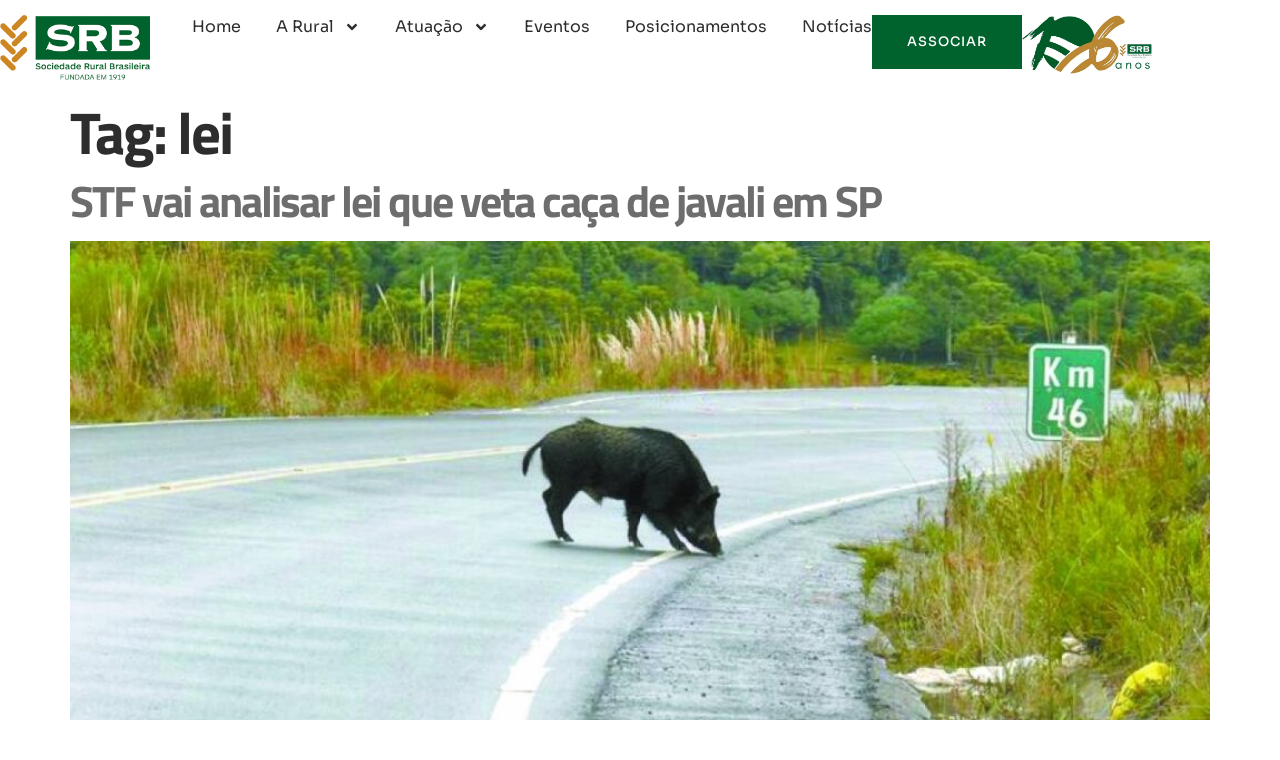

--- FILE ---
content_type: text/html; charset=UTF-8
request_url: https://www.srb.org.br/tag/lei/
body_size: 12663
content:
<!doctype html>
<html lang="pt-BR">
<head>
	<meta charset="UTF-8">
	<meta name="viewport" content="width=device-width, initial-scale=1">
	<link rel="profile" href="https://gmpg.org/xfn/11">
	<title>lei &#8211; Sociedade Rural Brasileira &#8211; SRB</title>
<meta name='robots' content='max-image-preview:large' />
<link rel="alternate" type="application/rss+xml" title="Feed para Sociedade Rural Brasileira - SRB &raquo;" href="https://www.srb.org.br/feed/" />
<link rel="alternate" type="application/rss+xml" title="Feed de comentários para Sociedade Rural Brasileira - SRB &raquo;" href="https://www.srb.org.br/comments/feed/" />
<link rel="alternate" type="application/rss+xml" title="Feed de tag para Sociedade Rural Brasileira - SRB &raquo; lei" href="https://www.srb.org.br/tag/lei/feed/" />
<style id='wp-img-auto-sizes-contain-inline-css'>
img:is([sizes=auto i],[sizes^="auto," i]){contain-intrinsic-size:3000px 1500px}
/*# sourceURL=wp-img-auto-sizes-contain-inline-css */
</style>
<link rel='stylesheet' id='sbi_styles-css' href='https://www.srb.org.br/wp-content/plugins/instagram-feed/css/sbi-styles.min.css?ver=6.8.0' media='all' />
<style id='wp-emoji-styles-inline-css'>

	img.wp-smiley, img.emoji {
		display: inline !important;
		border: none !important;
		box-shadow: none !important;
		height: 1em !important;
		width: 1em !important;
		margin: 0 0.07em !important;
		vertical-align: -0.1em !important;
		background: none !important;
		padding: 0 !important;
	}
/*# sourceURL=wp-emoji-styles-inline-css */
</style>
<link rel='stylesheet' id='wp-block-library-css' href='https://www.srb.org.br/wp-includes/css/dist/block-library/style.min.css?ver=6.9' media='all' />
<style id='global-styles-inline-css'>
:root{--wp--preset--aspect-ratio--square: 1;--wp--preset--aspect-ratio--4-3: 4/3;--wp--preset--aspect-ratio--3-4: 3/4;--wp--preset--aspect-ratio--3-2: 3/2;--wp--preset--aspect-ratio--2-3: 2/3;--wp--preset--aspect-ratio--16-9: 16/9;--wp--preset--aspect-ratio--9-16: 9/16;--wp--preset--color--black: #000000;--wp--preset--color--cyan-bluish-gray: #abb8c3;--wp--preset--color--white: #ffffff;--wp--preset--color--pale-pink: #f78da7;--wp--preset--color--vivid-red: #cf2e2e;--wp--preset--color--luminous-vivid-orange: #ff6900;--wp--preset--color--luminous-vivid-amber: #fcb900;--wp--preset--color--light-green-cyan: #7bdcb5;--wp--preset--color--vivid-green-cyan: #00d084;--wp--preset--color--pale-cyan-blue: #8ed1fc;--wp--preset--color--vivid-cyan-blue: #0693e3;--wp--preset--color--vivid-purple: #9b51e0;--wp--preset--gradient--vivid-cyan-blue-to-vivid-purple: linear-gradient(135deg,rgb(6,147,227) 0%,rgb(155,81,224) 100%);--wp--preset--gradient--light-green-cyan-to-vivid-green-cyan: linear-gradient(135deg,rgb(122,220,180) 0%,rgb(0,208,130) 100%);--wp--preset--gradient--luminous-vivid-amber-to-luminous-vivid-orange: linear-gradient(135deg,rgb(252,185,0) 0%,rgb(255,105,0) 100%);--wp--preset--gradient--luminous-vivid-orange-to-vivid-red: linear-gradient(135deg,rgb(255,105,0) 0%,rgb(207,46,46) 100%);--wp--preset--gradient--very-light-gray-to-cyan-bluish-gray: linear-gradient(135deg,rgb(238,238,238) 0%,rgb(169,184,195) 100%);--wp--preset--gradient--cool-to-warm-spectrum: linear-gradient(135deg,rgb(74,234,220) 0%,rgb(151,120,209) 20%,rgb(207,42,186) 40%,rgb(238,44,130) 60%,rgb(251,105,98) 80%,rgb(254,248,76) 100%);--wp--preset--gradient--blush-light-purple: linear-gradient(135deg,rgb(255,206,236) 0%,rgb(152,150,240) 100%);--wp--preset--gradient--blush-bordeaux: linear-gradient(135deg,rgb(254,205,165) 0%,rgb(254,45,45) 50%,rgb(107,0,62) 100%);--wp--preset--gradient--luminous-dusk: linear-gradient(135deg,rgb(255,203,112) 0%,rgb(199,81,192) 50%,rgb(65,88,208) 100%);--wp--preset--gradient--pale-ocean: linear-gradient(135deg,rgb(255,245,203) 0%,rgb(182,227,212) 50%,rgb(51,167,181) 100%);--wp--preset--gradient--electric-grass: linear-gradient(135deg,rgb(202,248,128) 0%,rgb(113,206,126) 100%);--wp--preset--gradient--midnight: linear-gradient(135deg,rgb(2,3,129) 0%,rgb(40,116,252) 100%);--wp--preset--font-size--small: 13px;--wp--preset--font-size--medium: 20px;--wp--preset--font-size--large: 36px;--wp--preset--font-size--x-large: 42px;--wp--preset--spacing--20: 0.44rem;--wp--preset--spacing--30: 0.67rem;--wp--preset--spacing--40: 1rem;--wp--preset--spacing--50: 1.5rem;--wp--preset--spacing--60: 2.25rem;--wp--preset--spacing--70: 3.38rem;--wp--preset--spacing--80: 5.06rem;--wp--preset--shadow--natural: 6px 6px 9px rgba(0, 0, 0, 0.2);--wp--preset--shadow--deep: 12px 12px 50px rgba(0, 0, 0, 0.4);--wp--preset--shadow--sharp: 6px 6px 0px rgba(0, 0, 0, 0.2);--wp--preset--shadow--outlined: 6px 6px 0px -3px rgb(255, 255, 255), 6px 6px rgb(0, 0, 0);--wp--preset--shadow--crisp: 6px 6px 0px rgb(0, 0, 0);}:root { --wp--style--global--content-size: 800px;--wp--style--global--wide-size: 1200px; }:where(body) { margin: 0; }.wp-site-blocks > .alignleft { float: left; margin-right: 2em; }.wp-site-blocks > .alignright { float: right; margin-left: 2em; }.wp-site-blocks > .aligncenter { justify-content: center; margin-left: auto; margin-right: auto; }:where(.wp-site-blocks) > * { margin-block-start: 24px; margin-block-end: 0; }:where(.wp-site-blocks) > :first-child { margin-block-start: 0; }:where(.wp-site-blocks) > :last-child { margin-block-end: 0; }:root { --wp--style--block-gap: 24px; }:root :where(.is-layout-flow) > :first-child{margin-block-start: 0;}:root :where(.is-layout-flow) > :last-child{margin-block-end: 0;}:root :where(.is-layout-flow) > *{margin-block-start: 24px;margin-block-end: 0;}:root :where(.is-layout-constrained) > :first-child{margin-block-start: 0;}:root :where(.is-layout-constrained) > :last-child{margin-block-end: 0;}:root :where(.is-layout-constrained) > *{margin-block-start: 24px;margin-block-end: 0;}:root :where(.is-layout-flex){gap: 24px;}:root :where(.is-layout-grid){gap: 24px;}.is-layout-flow > .alignleft{float: left;margin-inline-start: 0;margin-inline-end: 2em;}.is-layout-flow > .alignright{float: right;margin-inline-start: 2em;margin-inline-end: 0;}.is-layout-flow > .aligncenter{margin-left: auto !important;margin-right: auto !important;}.is-layout-constrained > .alignleft{float: left;margin-inline-start: 0;margin-inline-end: 2em;}.is-layout-constrained > .alignright{float: right;margin-inline-start: 2em;margin-inline-end: 0;}.is-layout-constrained > .aligncenter{margin-left: auto !important;margin-right: auto !important;}.is-layout-constrained > :where(:not(.alignleft):not(.alignright):not(.alignfull)){max-width: var(--wp--style--global--content-size);margin-left: auto !important;margin-right: auto !important;}.is-layout-constrained > .alignwide{max-width: var(--wp--style--global--wide-size);}body .is-layout-flex{display: flex;}.is-layout-flex{flex-wrap: wrap;align-items: center;}.is-layout-flex > :is(*, div){margin: 0;}body .is-layout-grid{display: grid;}.is-layout-grid > :is(*, div){margin: 0;}body{padding-top: 0px;padding-right: 0px;padding-bottom: 0px;padding-left: 0px;}a:where(:not(.wp-element-button)){text-decoration: underline;}:root :where(.wp-element-button, .wp-block-button__link){background-color: #32373c;border-width: 0;color: #fff;font-family: inherit;font-size: inherit;font-style: inherit;font-weight: inherit;letter-spacing: inherit;line-height: inherit;padding-top: calc(0.667em + 2px);padding-right: calc(1.333em + 2px);padding-bottom: calc(0.667em + 2px);padding-left: calc(1.333em + 2px);text-decoration: none;text-transform: inherit;}.has-black-color{color: var(--wp--preset--color--black) !important;}.has-cyan-bluish-gray-color{color: var(--wp--preset--color--cyan-bluish-gray) !important;}.has-white-color{color: var(--wp--preset--color--white) !important;}.has-pale-pink-color{color: var(--wp--preset--color--pale-pink) !important;}.has-vivid-red-color{color: var(--wp--preset--color--vivid-red) !important;}.has-luminous-vivid-orange-color{color: var(--wp--preset--color--luminous-vivid-orange) !important;}.has-luminous-vivid-amber-color{color: var(--wp--preset--color--luminous-vivid-amber) !important;}.has-light-green-cyan-color{color: var(--wp--preset--color--light-green-cyan) !important;}.has-vivid-green-cyan-color{color: var(--wp--preset--color--vivid-green-cyan) !important;}.has-pale-cyan-blue-color{color: var(--wp--preset--color--pale-cyan-blue) !important;}.has-vivid-cyan-blue-color{color: var(--wp--preset--color--vivid-cyan-blue) !important;}.has-vivid-purple-color{color: var(--wp--preset--color--vivid-purple) !important;}.has-black-background-color{background-color: var(--wp--preset--color--black) !important;}.has-cyan-bluish-gray-background-color{background-color: var(--wp--preset--color--cyan-bluish-gray) !important;}.has-white-background-color{background-color: var(--wp--preset--color--white) !important;}.has-pale-pink-background-color{background-color: var(--wp--preset--color--pale-pink) !important;}.has-vivid-red-background-color{background-color: var(--wp--preset--color--vivid-red) !important;}.has-luminous-vivid-orange-background-color{background-color: var(--wp--preset--color--luminous-vivid-orange) !important;}.has-luminous-vivid-amber-background-color{background-color: var(--wp--preset--color--luminous-vivid-amber) !important;}.has-light-green-cyan-background-color{background-color: var(--wp--preset--color--light-green-cyan) !important;}.has-vivid-green-cyan-background-color{background-color: var(--wp--preset--color--vivid-green-cyan) !important;}.has-pale-cyan-blue-background-color{background-color: var(--wp--preset--color--pale-cyan-blue) !important;}.has-vivid-cyan-blue-background-color{background-color: var(--wp--preset--color--vivid-cyan-blue) !important;}.has-vivid-purple-background-color{background-color: var(--wp--preset--color--vivid-purple) !important;}.has-black-border-color{border-color: var(--wp--preset--color--black) !important;}.has-cyan-bluish-gray-border-color{border-color: var(--wp--preset--color--cyan-bluish-gray) !important;}.has-white-border-color{border-color: var(--wp--preset--color--white) !important;}.has-pale-pink-border-color{border-color: var(--wp--preset--color--pale-pink) !important;}.has-vivid-red-border-color{border-color: var(--wp--preset--color--vivid-red) !important;}.has-luminous-vivid-orange-border-color{border-color: var(--wp--preset--color--luminous-vivid-orange) !important;}.has-luminous-vivid-amber-border-color{border-color: var(--wp--preset--color--luminous-vivid-amber) !important;}.has-light-green-cyan-border-color{border-color: var(--wp--preset--color--light-green-cyan) !important;}.has-vivid-green-cyan-border-color{border-color: var(--wp--preset--color--vivid-green-cyan) !important;}.has-pale-cyan-blue-border-color{border-color: var(--wp--preset--color--pale-cyan-blue) !important;}.has-vivid-cyan-blue-border-color{border-color: var(--wp--preset--color--vivid-cyan-blue) !important;}.has-vivid-purple-border-color{border-color: var(--wp--preset--color--vivid-purple) !important;}.has-vivid-cyan-blue-to-vivid-purple-gradient-background{background: var(--wp--preset--gradient--vivid-cyan-blue-to-vivid-purple) !important;}.has-light-green-cyan-to-vivid-green-cyan-gradient-background{background: var(--wp--preset--gradient--light-green-cyan-to-vivid-green-cyan) !important;}.has-luminous-vivid-amber-to-luminous-vivid-orange-gradient-background{background: var(--wp--preset--gradient--luminous-vivid-amber-to-luminous-vivid-orange) !important;}.has-luminous-vivid-orange-to-vivid-red-gradient-background{background: var(--wp--preset--gradient--luminous-vivid-orange-to-vivid-red) !important;}.has-very-light-gray-to-cyan-bluish-gray-gradient-background{background: var(--wp--preset--gradient--very-light-gray-to-cyan-bluish-gray) !important;}.has-cool-to-warm-spectrum-gradient-background{background: var(--wp--preset--gradient--cool-to-warm-spectrum) !important;}.has-blush-light-purple-gradient-background{background: var(--wp--preset--gradient--blush-light-purple) !important;}.has-blush-bordeaux-gradient-background{background: var(--wp--preset--gradient--blush-bordeaux) !important;}.has-luminous-dusk-gradient-background{background: var(--wp--preset--gradient--luminous-dusk) !important;}.has-pale-ocean-gradient-background{background: var(--wp--preset--gradient--pale-ocean) !important;}.has-electric-grass-gradient-background{background: var(--wp--preset--gradient--electric-grass) !important;}.has-midnight-gradient-background{background: var(--wp--preset--gradient--midnight) !important;}.has-small-font-size{font-size: var(--wp--preset--font-size--small) !important;}.has-medium-font-size{font-size: var(--wp--preset--font-size--medium) !important;}.has-large-font-size{font-size: var(--wp--preset--font-size--large) !important;}.has-x-large-font-size{font-size: var(--wp--preset--font-size--x-large) !important;}
/*# sourceURL=global-styles-inline-css */
</style>

<link rel='stylesheet' id='hello-elementor-css' href='https://www.srb.org.br/wp-content/themes/hello-elementor/style.min.css?ver=3.3.0' media='all' />
<link rel='stylesheet' id='hello-elementor-theme-style-css' href='https://www.srb.org.br/wp-content/themes/hello-elementor/theme.min.css?ver=3.3.0' media='all' />
<link rel='stylesheet' id='hello-elementor-header-footer-css' href='https://www.srb.org.br/wp-content/themes/hello-elementor/header-footer.min.css?ver=3.3.0' media='all' />
<link rel='stylesheet' id='elementor-frontend-css' href='https://www.srb.org.br/wp-content/plugins/elementor/assets/css/frontend.min.css?ver=3.28.3' media='all' />
<link rel='stylesheet' id='elementor-post-19-css' href='https://www.srb.org.br/wp-content/uploads/elementor/css/post-19.css?ver=1764767866' media='all' />
<link rel='stylesheet' id='widget-image-css' href='https://www.srb.org.br/wp-content/plugins/elementor/assets/css/widget-image.min.css?ver=3.28.3' media='all' />
<link rel='stylesheet' id='widget-nav-menu-css' href='https://www.srb.org.br/wp-content/plugins/pro-elements/assets/css/widget-nav-menu.min.css?ver=3.28.1' media='all' />
<link rel='stylesheet' id='widget-social-icons-css' href='https://www.srb.org.br/wp-content/plugins/elementor/assets/css/widget-social-icons.min.css?ver=3.28.3' media='all' />
<link rel='stylesheet' id='e-apple-webkit-css' href='https://www.srb.org.br/wp-content/plugins/elementor/assets/css/conditionals/apple-webkit.min.css?ver=3.28.3' media='all' />
<link rel='stylesheet' id='widget-heading-css' href='https://www.srb.org.br/wp-content/plugins/elementor/assets/css/widget-heading.min.css?ver=3.28.3' media='all' />
<link rel='stylesheet' id='widget-icon-list-css' href='https://www.srb.org.br/wp-content/plugins/elementor/assets/css/widget-icon-list.min.css?ver=3.28.3' media='all' />
<link rel='stylesheet' id='sbistyles-css' href='https://www.srb.org.br/wp-content/plugins/instagram-feed/css/sbi-styles.min.css?ver=6.8.0' media='all' />
<link rel='stylesheet' id='elementor-post-58-css' href='https://www.srb.org.br/wp-content/uploads/elementor/css/post-58.css?ver=1764767866' media='all' />
<link rel='stylesheet' id='elementor-post-60-css' href='https://www.srb.org.br/wp-content/uploads/elementor/css/post-60.css?ver=1764767866' media='all' />
<link rel='stylesheet' id='skb-cife-elegant_icon-css' href='https://www.srb.org.br/wp-content/plugins/skyboot-custom-icons-for-elementor/assets/css/elegant.css?ver=1.0.8' media='all' />
<link rel='stylesheet' id='skb-cife-linearicons_icon-css' href='https://www.srb.org.br/wp-content/plugins/skyboot-custom-icons-for-elementor/assets/css/linearicons.css?ver=1.0.8' media='all' />
<link rel='stylesheet' id='skb-cife-themify_icon-css' href='https://www.srb.org.br/wp-content/plugins/skyboot-custom-icons-for-elementor/assets/css/themify.css?ver=1.0.8' media='all' />
<link rel='stylesheet' id='ekit-widget-styles-css' href='https://www.srb.org.br/wp-content/plugins/elementskit-lite/widgets/init/assets/css/widget-styles.css?ver=3.4.8' media='all' />
<link rel='stylesheet' id='ekit-responsive-css' href='https://www.srb.org.br/wp-content/plugins/elementskit-lite/widgets/init/assets/css/responsive.css?ver=3.4.8' media='all' />
<link rel='stylesheet' id='elementor-gf-local-titilliumweb-css' href='https://www.srb.org.br/wp-content/uploads/elementor/google-fonts/css/titilliumweb.css?ver=1743779969' media='all' />
<link rel='stylesheet' id='elementor-gf-local-inter-css' href='https://www.srb.org.br/wp-content/uploads/elementor/google-fonts/css/inter.css?ver=1743779988' media='all' />
<link rel='stylesheet' id='elementor-gf-local-sora-css' href='https://www.srb.org.br/wp-content/uploads/elementor/google-fonts/css/sora.css?ver=1743779990' media='all' />
<link rel='stylesheet' id='elementor-gf-local-nunitosans-css' href='https://www.srb.org.br/wp-content/uploads/elementor/google-fonts/css/nunitosans.css?ver=1743780026' media='all' />
<link rel='stylesheet' id='elementor-icons-ekiticons-css' href='https://www.srb.org.br/wp-content/plugins/elementskit-lite/modules/elementskit-icon-pack/assets/css/ekiticons.css?ver=3.4.8' media='all' />
<script src="https://www.srb.org.br/wp-includes/js/jquery/jquery.min.js?ver=3.7.1" id="jquery-core-js"></script>
<script src="https://www.srb.org.br/wp-includes/js/jquery/jquery-migrate.min.js?ver=3.4.1" id="jquery-migrate-js"></script>
<link rel="https://api.w.org/" href="https://www.srb.org.br/wp-json/" /><link rel="alternate" title="JSON" type="application/json" href="https://www.srb.org.br/wp-json/wp/v2/tags/60" /><link rel="EditURI" type="application/rsd+xml" title="RSD" href="https://www.srb.org.br/xmlrpc.php?rsd" />
<meta name="generator" content="WordPress 6.9" />
<meta name="generator" content="Elementor 3.28.3; features: e_font_icon_svg, additional_custom_breakpoints, e_local_google_fonts, e_element_cache; settings: css_print_method-external, google_font-enabled, font_display-swap">
			<style>
				.e-con.e-parent:nth-of-type(n+4):not(.e-lazyloaded):not(.e-no-lazyload),
				.e-con.e-parent:nth-of-type(n+4):not(.e-lazyloaded):not(.e-no-lazyload) * {
					background-image: none !important;
				}
				@media screen and (max-height: 1024px) {
					.e-con.e-parent:nth-of-type(n+3):not(.e-lazyloaded):not(.e-no-lazyload),
					.e-con.e-parent:nth-of-type(n+3):not(.e-lazyloaded):not(.e-no-lazyload) * {
						background-image: none !important;
					}
				}
				@media screen and (max-height: 640px) {
					.e-con.e-parent:nth-of-type(n+2):not(.e-lazyloaded):not(.e-no-lazyload),
					.e-con.e-parent:nth-of-type(n+2):not(.e-lazyloaded):not(.e-no-lazyload) * {
						background-image: none !important;
					}
				}
			</style>
			<link rel="icon" href="https://www.srb.org.br/wp-content/uploads/2025/04/cropped-favicon-300x300-1-32x32.webp" sizes="32x32" />
<link rel="icon" href="https://www.srb.org.br/wp-content/uploads/2025/04/cropped-favicon-300x300-1-192x192.webp" sizes="192x192" />
<link rel="apple-touch-icon" href="https://www.srb.org.br/wp-content/uploads/2025/04/cropped-favicon-300x300-1-180x180.webp" />
<meta name="msapplication-TileImage" content="https://www.srb.org.br/wp-content/uploads/2025/04/cropped-favicon-300x300-1-270x270.webp" />
<link rel='stylesheet' id='elementor-post-302-css' href='https://www.srb.org.br/wp-content/uploads/elementor/css/post-302.css?ver=1764767866' media='all' />
<link rel='stylesheet' id='e-animation-slideInRight-css' href='https://www.srb.org.br/wp-content/plugins/elementor/assets/lib/animations/styles/slideInRight.min.css?ver=3.28.3' media='all' />
<link rel='stylesheet' id='e-popup-css' href='https://www.srb.org.br/wp-content/plugins/pro-elements/assets/css/conditionals/popup.min.css?ver=3.28.1' media='all' />
</head>
<body class="archive tag tag-lei tag-60 wp-embed-responsive wp-theme-hello-elementor theme-default elementor-default elementor-kit-19">


<a class="skip-link screen-reader-text" href="#content">Ir para o conteúdo</a>

		<div data-elementor-type="header" data-elementor-id="58" class="elementor elementor-58 elementor-location-header" data-elementor-post-type="elementor_library">
			<div class="elementor-element elementor-element-3091b83 elementor-hidden-tablet elementor-hidden-mobile e-flex e-con-boxed e-con e-parent" data-id="3091b83" data-element_type="container" data-settings="{&quot;background_background&quot;:&quot;classic&quot;}">
					<div class="e-con-inner">
		<div class="elementor-element elementor-element-b56c23f e-con-full e-flex e-con e-child" data-id="b56c23f" data-element_type="container">
				<div class="elementor-element elementor-element-433b3ed elementor-widget elementor-widget-image" data-id="433b3ed" data-element_type="widget" data-widget_type="image.default">
				<div class="elementor-widget-container">
																<a href="https://www.srb.org.br">
							<img fetchpriority="high" width="500" height="218" src="https://www.srb.org.br/wp-content/uploads/2024/12/logo-srb.webp" class="attachment-full size-full wp-image-69" alt="" srcset="https://www.srb.org.br/wp-content/uploads/2024/12/logo-srb.webp 500w, https://www.srb.org.br/wp-content/uploads/2024/12/logo-srb-300x131.webp 300w" sizes="(max-width: 500px) 100vw, 500px" />								</a>
															</div>
				</div>
				</div>
		<div class="elementor-element elementor-element-ae4dfb8 e-con-full e-flex e-con e-child" data-id="ae4dfb8" data-element_type="container">
				<div class="elementor-element elementor-element-3bf743c elementor-nav-menu__align-end elementor-nav-menu--stretch elementor-nav-menu--dropdown-tablet elementor-nav-menu__text-align-aside elementor-nav-menu--toggle elementor-nav-menu--burger elementor-widget elementor-widget-nav-menu" data-id="3bf743c" data-element_type="widget" data-settings="{&quot;submenu_icon&quot;:{&quot;value&quot;:&quot;&lt;svg class=\&quot;e-font-icon-svg e-fas-angle-down\&quot; viewBox=\&quot;0 0 320 512\&quot; xmlns=\&quot;http:\/\/www.w3.org\/2000\/svg\&quot;&gt;&lt;path d=\&quot;M143 352.3L7 216.3c-9.4-9.4-9.4-24.6 0-33.9l22.6-22.6c9.4-9.4 24.6-9.4 33.9 0l96.4 96.4 96.4-96.4c9.4-9.4 24.6-9.4 33.9 0l22.6 22.6c9.4 9.4 9.4 24.6 0 33.9l-136 136c-9.2 9.4-24.4 9.4-33.8 0z\&quot;&gt;&lt;\/path&gt;&lt;\/svg&gt;&quot;,&quot;library&quot;:&quot;fa-solid&quot;},&quot;full_width&quot;:&quot;stretch&quot;,&quot;layout&quot;:&quot;horizontal&quot;,&quot;toggle&quot;:&quot;burger&quot;}" data-widget_type="nav-menu.default">
				<div class="elementor-widget-container">
								<nav aria-label="Menu" class="elementor-nav-menu--main elementor-nav-menu__container elementor-nav-menu--layout-horizontal e--pointer-none">
				<ul id="menu-1-3bf743c" class="elementor-nav-menu"><li class="menu-item menu-item-type-custom menu-item-object-custom menu-item-13"><a href="#" class="elementor-item elementor-item-anchor">Home</a></li>
<li class="menu-item menu-item-type-custom menu-item-object-custom menu-item-has-children menu-item-14"><a href="#" class="elementor-item elementor-item-anchor">A Rural</a>
<ul class="sub-menu elementor-nav-menu--dropdown">
	<li class="menu-item menu-item-type-post_type menu-item-object-page menu-item-631"><a href="https://www.srb.org.br/quem-somos/" class="elementor-sub-item">Quem Somos</a></li>
	<li class="menu-item menu-item-type-post_type menu-item-object-page menu-item-630"><a href="https://www.srb.org.br/historia/" class="elementor-sub-item">História</a></li>
</ul>
</li>
<li class="menu-item menu-item-type-custom menu-item-object-custom menu-item-has-children menu-item-15"><a href="#" class="elementor-item elementor-item-anchor">Atuação</a>
<ul class="sub-menu elementor-nav-menu--dropdown">
	<li class="menu-item menu-item-type-post_type menu-item-object-page menu-item-579"><a href="https://www.srb.org.br/rural-jovem/" class="elementor-sub-item">Rural Jovem</a></li>
	<li class="menu-item menu-item-type-post_type menu-item-object-page menu-item-578"><a href="https://www.srb.org.br/arbitragem/" class="elementor-sub-item">Arbitragem</a></li>
	<li class="menu-item menu-item-type-post_type menu-item-object-page menu-item-577"><a href="https://www.srb.org.br/departamentos-e-comites/" class="elementor-sub-item">Departamentos e Comitês</a></li>
</ul>
</li>
<li class="menu-item menu-item-type-post_type menu-item-object-page menu-item-469"><a href="https://www.srb.org.br/eventos/" class="elementor-item">Eventos</a></li>
<li class="menu-item menu-item-type-post_type menu-item-object-page menu-item-470"><a href="https://www.srb.org.br/posicionamentos/" class="elementor-item">Posicionamentos</a></li>
<li class="menu-item menu-item-type-post_type menu-item-object-page menu-item-471"><a href="https://www.srb.org.br/noticias/" class="elementor-item">Notícias</a></li>
</ul>			</nav>
					<div class="elementor-menu-toggle" role="button" tabindex="0" aria-label="Menu Toggle" aria-expanded="false">
			<svg aria-hidden="true" role="presentation" class="elementor-menu-toggle__icon--open e-font-icon-svg e-fas-bars" viewBox="0 0 448 512" xmlns="http://www.w3.org/2000/svg"><path d="M16 132h416c8.837 0 16-7.163 16-16V76c0-8.837-7.163-16-16-16H16C7.163 60 0 67.163 0 76v40c0 8.837 7.163 16 16 16zm0 160h416c8.837 0 16-7.163 16-16v-40c0-8.837-7.163-16-16-16H16c-8.837 0-16 7.163-16 16v40c0 8.837 7.163 16 16 16zm0 160h416c8.837 0 16-7.163 16-16v-40c0-8.837-7.163-16-16-16H16c-8.837 0-16 7.163-16 16v40c0 8.837 7.163 16 16 16z"></path></svg><i aria-hidden="true" role="presentation" class="elementor-menu-toggle__icon--close icofont icofont-close"></i>		</div>
					<nav class="elementor-nav-menu--dropdown elementor-nav-menu__container" aria-hidden="true">
				<ul id="menu-2-3bf743c" class="elementor-nav-menu"><li class="menu-item menu-item-type-custom menu-item-object-custom menu-item-13"><a href="#" class="elementor-item elementor-item-anchor" tabindex="-1">Home</a></li>
<li class="menu-item menu-item-type-custom menu-item-object-custom menu-item-has-children menu-item-14"><a href="#" class="elementor-item elementor-item-anchor" tabindex="-1">A Rural</a>
<ul class="sub-menu elementor-nav-menu--dropdown">
	<li class="menu-item menu-item-type-post_type menu-item-object-page menu-item-631"><a href="https://www.srb.org.br/quem-somos/" class="elementor-sub-item" tabindex="-1">Quem Somos</a></li>
	<li class="menu-item menu-item-type-post_type menu-item-object-page menu-item-630"><a href="https://www.srb.org.br/historia/" class="elementor-sub-item" tabindex="-1">História</a></li>
</ul>
</li>
<li class="menu-item menu-item-type-custom menu-item-object-custom menu-item-has-children menu-item-15"><a href="#" class="elementor-item elementor-item-anchor" tabindex="-1">Atuação</a>
<ul class="sub-menu elementor-nav-menu--dropdown">
	<li class="menu-item menu-item-type-post_type menu-item-object-page menu-item-579"><a href="https://www.srb.org.br/rural-jovem/" class="elementor-sub-item" tabindex="-1">Rural Jovem</a></li>
	<li class="menu-item menu-item-type-post_type menu-item-object-page menu-item-578"><a href="https://www.srb.org.br/arbitragem/" class="elementor-sub-item" tabindex="-1">Arbitragem</a></li>
	<li class="menu-item menu-item-type-post_type menu-item-object-page menu-item-577"><a href="https://www.srb.org.br/departamentos-e-comites/" class="elementor-sub-item" tabindex="-1">Departamentos e Comitês</a></li>
</ul>
</li>
<li class="menu-item menu-item-type-post_type menu-item-object-page menu-item-469"><a href="https://www.srb.org.br/eventos/" class="elementor-item" tabindex="-1">Eventos</a></li>
<li class="menu-item menu-item-type-post_type menu-item-object-page menu-item-470"><a href="https://www.srb.org.br/posicionamentos/" class="elementor-item" tabindex="-1">Posicionamentos</a></li>
<li class="menu-item menu-item-type-post_type menu-item-object-page menu-item-471"><a href="https://www.srb.org.br/noticias/" class="elementor-item" tabindex="-1">Notícias</a></li>
</ul>			</nav>
						</div>
				</div>
				<div class="elementor-element elementor-element-e598872 elementor-align-right elementor-widget elementor-widget-button" data-id="e598872" data-element_type="widget" data-widget_type="button.default">
				<div class="elementor-widget-container">
									<div class="elementor-button-wrapper">
					<a class="elementor-button elementor-button-link elementor-size-lg" href="https://www.srb.org.br/associar/">
						<span class="elementor-button-content-wrapper">
									<span class="elementor-button-text">ASSOCIAR</span>
					</span>
					</a>
				</div>
								</div>
				</div>
				<div class="elementor-element elementor-element-eeeea6a elementor-widget elementor-widget-image" data-id="eeeea6a" data-element_type="widget" data-widget_type="image.default">
				<div class="elementor-widget-container">
															<img width="800" height="368" src="https://www.srb.org.br/wp-content/uploads/2024/12/106-anos.webp" class="attachment-large size-large wp-image-5033" alt="" srcset="https://www.srb.org.br/wp-content/uploads/2024/12/106-anos.webp 978w, https://www.srb.org.br/wp-content/uploads/2024/12/106-anos-300x138.webp 300w, https://www.srb.org.br/wp-content/uploads/2024/12/106-anos-768x353.webp 768w" sizes="(max-width: 800px) 100vw, 800px" />															</div>
				</div>
				</div>
					</div>
				</div>
		<div class="elementor-element elementor-element-0bcf97e elementor-hidden-desktop e-flex e-con-boxed e-con e-parent" data-id="0bcf97e" data-element_type="container" data-settings="{&quot;background_background&quot;:&quot;classic&quot;}">
					<div class="e-con-inner">
		<div class="elementor-element elementor-element-07fb5df e-con-full e-flex e-con e-child" data-id="07fb5df" data-element_type="container">
				<div class="elementor-element elementor-element-fb96b9c elementor-widget elementor-widget-image" data-id="fb96b9c" data-element_type="widget" data-widget_type="image.default">
				<div class="elementor-widget-container">
																<a href="https://www.srb.org.br">
							<img fetchpriority="high" width="500" height="218" src="https://www.srb.org.br/wp-content/uploads/2024/12/logo-srb.webp" class="attachment-full size-full wp-image-69" alt="" srcset="https://www.srb.org.br/wp-content/uploads/2024/12/logo-srb.webp 500w, https://www.srb.org.br/wp-content/uploads/2024/12/logo-srb-300x131.webp 300w" sizes="(max-width: 500px) 100vw, 500px" />								</a>
															</div>
				</div>
				</div>
		<div class="elementor-element elementor-element-d67ed9b e-con-full e-flex e-con e-child" data-id="d67ed9b" data-element_type="container">
				<div class="elementor-element elementor-element-987126e elementor-view-default elementor-widget elementor-widget-icon" data-id="987126e" data-element_type="widget" data-widget_type="icon.default">
				<div class="elementor-widget-container">
							<div class="elementor-icon-wrapper">
			<a class="elementor-icon" href="#elementor-action%3Aaction%3Dpopup%3Aopen%26settings%3DeyJpZCI6IjMwMiIsInRvZ2dsZSI6ZmFsc2V9">
			<i aria-hidden="true" class="icon icon-menu-11"></i>			</a>
		</div>
						</div>
				</div>
				</div>
					</div>
				</div>
				</div>
		<main id="content" class="site-main">

			<div class="page-header">
			<h1 class="entry-title">Tag: <span>lei</span></h1>		</div>
	
	<div class="page-content">
					<article class="post">
				<h2 class="entry-title"><a href="https://www.srb.org.br/stf-vai-analisar-lei-que-veta-caca-de-javali-em-sp/">STF vai analisar lei que veta caça de javali em SP</a></h2><a href="https://www.srb.org.br/stf-vai-analisar-lei-que-veta-caca-de-javali-em-sp/"><img width="800" height="400" src="https://www.srb.org.br/wp-content/uploads/2018/08/20180813df02javaliabre-3f17614de6362119878457b623b3ab8c-1200x600-1-1024x512.jpg" class="attachment-large size-large wp-post-image" alt="" decoding="async" srcset="https://www.srb.org.br/wp-content/uploads/2018/08/20180813df02javaliabre-3f17614de6362119878457b623b3ab8c-1200x600-1-1024x512.jpg 1024w, https://www.srb.org.br/wp-content/uploads/2018/08/20180813df02javaliabre-3f17614de6362119878457b623b3ab8c-1200x600-1-300x150.jpg 300w, https://www.srb.org.br/wp-content/uploads/2018/08/20180813df02javaliabre-3f17614de6362119878457b623b3ab8c-1200x600-1-768x384.jpg 768w, https://www.srb.org.br/wp-content/uploads/2018/08/20180813df02javaliabre-3f17614de6362119878457b623b3ab8c-1200x600-1.jpg 1200w" sizes="(max-width: 800px) 100vw, 800px" /></a><p>Por Metro Curitiba/Rafael Neves Sancionada no final de junho, uma lei que proíbe a caça no estado de São Paulo está sendo questionada por duas ações no STF (Supremo Tribunal Federal). O protagonista da discussão pode ultrapassar 1,2m de altura, 2m de comprimento e pesar mais de 200 kg. Embora parte dos brasileiros o veja [&hellip;]</p>
			</article>
			</div>

	
</main>
		<div data-elementor-type="footer" data-elementor-id="60" class="elementor elementor-60 elementor-location-footer" data-elementor-post-type="elementor_library">
			<div class="elementor-element elementor-element-5593691 e-flex e-con-boxed e-con e-parent" data-id="5593691" data-element_type="container" data-settings="{&quot;background_background&quot;:&quot;classic&quot;}">
					<div class="e-con-inner">
		<div class="elementor-element elementor-element-3794e17 e-con-full e-flex e-con e-child" data-id="3794e17" data-element_type="container">
				<div class="elementor-element elementor-element-a4d9f34 elementor-widget elementor-widget-image" data-id="a4d9f34" data-element_type="widget" data-widget_type="image.default">
				<div class="elementor-widget-container">
																<a href="https://www.srb.org.br">
							<img width="500" height="218" src="https://www.srb.org.br/wp-content/uploads/2024/12/logo-srb.webp" class="attachment-full size-full wp-image-69" alt="" srcset="https://www.srb.org.br/wp-content/uploads/2024/12/logo-srb.webp 500w, https://www.srb.org.br/wp-content/uploads/2024/12/logo-srb-300x131.webp 300w" sizes="(max-width: 500px) 100vw, 500px" />								</a>
															</div>
				</div>
				<div class="elementor-element elementor-element-db26e40 elementor-shape-circle e-grid-align-left e-grid-align-mobile-center elementor-grid-0 elementor-widget elementor-widget-social-icons" data-id="db26e40" data-element_type="widget" data-widget_type="social-icons.default">
				<div class="elementor-widget-container">
							<div class="elementor-social-icons-wrapper elementor-grid">
							<span class="elementor-grid-item">
					<a class="elementor-icon elementor-social-icon elementor-social-icon-instagram elementor-repeater-item-5b5d5a4" href="https://www.instagram.com/sociedaderuralbrasileira/" target="_blank">
						<span class="elementor-screen-only">Instagram</span>
						<svg class="e-font-icon-svg e-fab-instagram" viewBox="0 0 448 512" xmlns="http://www.w3.org/2000/svg"><path d="M224.1 141c-63.6 0-114.9 51.3-114.9 114.9s51.3 114.9 114.9 114.9S339 319.5 339 255.9 287.7 141 224.1 141zm0 189.6c-41.1 0-74.7-33.5-74.7-74.7s33.5-74.7 74.7-74.7 74.7 33.5 74.7 74.7-33.6 74.7-74.7 74.7zm146.4-194.3c0 14.9-12 26.8-26.8 26.8-14.9 0-26.8-12-26.8-26.8s12-26.8 26.8-26.8 26.8 12 26.8 26.8zm76.1 27.2c-1.7-35.9-9.9-67.7-36.2-93.9-26.2-26.2-58-34.4-93.9-36.2-37-2.1-147.9-2.1-184.9 0-35.8 1.7-67.6 9.9-93.9 36.1s-34.4 58-36.2 93.9c-2.1 37-2.1 147.9 0 184.9 1.7 35.9 9.9 67.7 36.2 93.9s58 34.4 93.9 36.2c37 2.1 147.9 2.1 184.9 0 35.9-1.7 67.7-9.9 93.9-36.2 26.2-26.2 34.4-58 36.2-93.9 2.1-37 2.1-147.8 0-184.8zM398.8 388c-7.8 19.6-22.9 34.7-42.6 42.6-29.5 11.7-99.5 9-132.1 9s-102.7 2.6-132.1-9c-19.6-7.8-34.7-22.9-42.6-42.6-11.7-29.5-9-99.5-9-132.1s-2.6-102.7 9-132.1c7.8-19.6 22.9-34.7 42.6-42.6 29.5-11.7 99.5-9 132.1-9s102.7-2.6 132.1 9c19.6 7.8 34.7 22.9 42.6 42.6 11.7 29.5 9 99.5 9 132.1s2.7 102.7-9 132.1z"></path></svg>					</a>
				</span>
							<span class="elementor-grid-item">
					<a class="elementor-icon elementor-social-icon elementor-social-icon-facebook elementor-repeater-item-32f5f4c" href="https://www.facebook.com/sociedade.ruralbrasileira" target="_blank">
						<span class="elementor-screen-only">Facebook</span>
						<svg class="e-font-icon-svg e-fab-facebook" viewBox="0 0 512 512" xmlns="http://www.w3.org/2000/svg"><path d="M504 256C504 119 393 8 256 8S8 119 8 256c0 123.78 90.69 226.38 209.25 245V327.69h-63V256h63v-54.64c0-62.15 37-96.48 93.67-96.48 27.14 0 55.52 4.84 55.52 4.84v61h-31.28c-30.8 0-40.41 19.12-40.41 38.73V256h68.78l-11 71.69h-57.78V501C413.31 482.38 504 379.78 504 256z"></path></svg>					</a>
				</span>
							<span class="elementor-grid-item">
					<a class="elementor-icon elementor-social-icon elementor-social-icon-twitter elementor-repeater-item-ebe9e60" href="https://twitter.com/ruralbrasileira" target="_blank">
						<span class="elementor-screen-only">Twitter</span>
						<svg class="e-font-icon-svg e-fab-twitter" viewBox="0 0 512 512" xmlns="http://www.w3.org/2000/svg"><path d="M459.37 151.716c.325 4.548.325 9.097.325 13.645 0 138.72-105.583 298.558-298.558 298.558-59.452 0-114.68-17.219-161.137-47.106 8.447.974 16.568 1.299 25.34 1.299 49.055 0 94.213-16.568 130.274-44.832-46.132-.975-84.792-31.188-98.112-72.772 6.498.974 12.995 1.624 19.818 1.624 9.421 0 18.843-1.3 27.614-3.573-48.081-9.747-84.143-51.98-84.143-102.985v-1.299c13.969 7.797 30.214 12.67 47.431 13.319-28.264-18.843-46.781-51.005-46.781-87.391 0-19.492 5.197-37.36 14.294-52.954 51.655 63.675 129.3 105.258 216.365 109.807-1.624-7.797-2.599-15.918-2.599-24.04 0-57.828 46.782-104.934 104.934-104.934 30.213 0 57.502 12.67 76.67 33.137 23.715-4.548 46.456-13.32 66.599-25.34-7.798 24.366-24.366 44.833-46.132 57.827 21.117-2.273 41.584-8.122 60.426-16.243-14.292 20.791-32.161 39.308-52.628 54.253z"></path></svg>					</a>
				</span>
							<span class="elementor-grid-item">
					<a class="elementor-icon elementor-social-icon elementor-social-icon-linkedin elementor-repeater-item-11eae79" href="https://www.linkedin.com/company/sociedade-rural-brasileira-srb" target="_blank">
						<span class="elementor-screen-only">Linkedin</span>
						<svg class="e-font-icon-svg e-fab-linkedin" viewBox="0 0 448 512" xmlns="http://www.w3.org/2000/svg"><path d="M416 32H31.9C14.3 32 0 46.5 0 64.3v383.4C0 465.5 14.3 480 31.9 480H416c17.6 0 32-14.5 32-32.3V64.3c0-17.8-14.4-32.3-32-32.3zM135.4 416H69V202.2h66.5V416zm-33.2-243c-21.3 0-38.5-17.3-38.5-38.5S80.9 96 102.2 96c21.2 0 38.5 17.3 38.5 38.5 0 21.3-17.2 38.5-38.5 38.5zm282.1 243h-66.4V312c0-24.8-.5-56.7-34.5-56.7-34.6 0-39.9 27-39.9 54.9V416h-66.4V202.2h63.7v29.2h.9c8.9-16.8 30.6-34.5 62.9-34.5 67.2 0 79.7 44.3 79.7 101.9V416z"></path></svg>					</a>
				</span>
					</div>
						</div>
				</div>
				</div>
		<div class="elementor-element elementor-element-381df4a e-con-full e-flex e-con e-child" data-id="381df4a" data-element_type="container">
				<div class="elementor-element elementor-element-bd5fd2c elementor-widget elementor-widget-heading" data-id="bd5fd2c" data-element_type="widget" data-widget_type="heading.default">
				<div class="elementor-widget-container">
					<h4 class="elementor-heading-title elementor-size-default">Menu</h4>				</div>
				</div>
		<div class="elementor-element elementor-element-d6d1b77 e-con-full e-flex e-con e-child" data-id="d6d1b77" data-element_type="container">
				<div class="elementor-element elementor-element-d4017bc elementor-mobile-align-center elementor-icon-list--layout-traditional elementor-list-item-link-full_width elementor-widget elementor-widget-icon-list" data-id="d4017bc" data-element_type="widget" data-widget_type="icon-list.default">
				<div class="elementor-widget-container">
							<ul class="elementor-icon-list-items">
							<li class="elementor-icon-list-item">
											<a href="https://www.srb.org.br/quem-somos/">

											<span class="elementor-icon-list-text">Quem Somos</span>
											</a>
									</li>
								<li class="elementor-icon-list-item">
											<a href="https://www.srb.org.br/historia/">

											<span class="elementor-icon-list-text">História</span>
											</a>
									</li>
								<li class="elementor-icon-list-item">
											<a href="https://www.srb.org.br/rural-jovem/">

											<span class="elementor-icon-list-text">Rural Jovem</span>
											</a>
									</li>
								<li class="elementor-icon-list-item">
											<a href="https://www.srb.org.br/arbitragem/">

											<span class="elementor-icon-list-text">Arbitragem</span>
											</a>
									</li>
								<li class="elementor-icon-list-item">
											<a href="https://www.srb.org.br/departamentos-e-comites/">

											<span class="elementor-icon-list-text">Departamentos e Comitês</span>
											</a>
									</li>
						</ul>
						</div>
				</div>
				<div class="elementor-element elementor-element-a4b7bed elementor-mobile-align-center elementor-icon-list--layout-traditional elementor-list-item-link-full_width elementor-widget elementor-widget-icon-list" data-id="a4b7bed" data-element_type="widget" data-widget_type="icon-list.default">
				<div class="elementor-widget-container">
							<ul class="elementor-icon-list-items">
							<li class="elementor-icon-list-item">
											<a href="https://www.srb.org.br/eventos/">

											<span class="elementor-icon-list-text">Eventos</span>
											</a>
									</li>
								<li class="elementor-icon-list-item">
											<a href="https://www.srb.org.br/posicionamentos/">

											<span class="elementor-icon-list-text">Posicionamentos</span>
											</a>
									</li>
								<li class="elementor-icon-list-item">
											<a href="https://www.srb.org.br/noticias/">

											<span class="elementor-icon-list-text">Notícias</span>
											</a>
									</li>
								<li class="elementor-icon-list-item">
											<a href="https://www.srb.org.br/associar/">

											<span class="elementor-icon-list-text">Associar</span>
											</a>
									</li>
						</ul>
						</div>
				</div>
				</div>
				</div>
		<div class="elementor-element elementor-element-bbba3bc e-con-full e-flex e-con e-child" data-id="bbba3bc" data-element_type="container">
				<div class="elementor-element elementor-element-7a97b24 elementor-widget elementor-widget-heading" data-id="7a97b24" data-element_type="widget" data-widget_type="heading.default">
				<div class="elementor-widget-container">
					<h4 class="elementor-heading-title elementor-size-default">Comunicação Interna</h4>				</div>
				</div>
				<div class="elementor-element elementor-element-8597faf elementor-mobile-align-center elementor-icon-list--layout-traditional elementor-list-item-link-full_width elementor-widget elementor-widget-icon-list" data-id="8597faf" data-element_type="widget" data-widget_type="icon-list.default">
				<div class="elementor-widget-container">
							<ul class="elementor-icon-list-items">
							<li class="elementor-icon-list-item">
											<a href="tel:(11)%203123-0666">

											<span class="elementor-icon-list-text">(11) 3123-0666</span>
											</a>
									</li>
								<li class="elementor-icon-list-item">
											<a href="tel:(11)%2097737-1537">

											<span class="elementor-icon-list-text">(11) 97737-1537</span>
											</a>
									</li>
								<li class="elementor-icon-list-item">
											<a href="mailto:srb@srb.org.br">

											<span class="elementor-icon-list-text">srb@srb.org.br</span>
											</a>
									</li>
						</ul>
						</div>
				</div>
				</div>
					</div>
				</div>
		<div class="elementor-element elementor-element-383d631 e-flex e-con-boxed e-con e-parent" data-id="383d631" data-element_type="container" data-settings="{&quot;background_background&quot;:&quot;classic&quot;}">
					<div class="e-con-inner">
				<div class="elementor-element elementor-element-3be9214 elementor-widget elementor-widget-heading" data-id="3be9214" data-element_type="widget" data-widget_type="heading.default">
				<div class="elementor-widget-container">
					<div class="elementor-heading-title elementor-size-default">Copyright © 2025 | Sociedade Brasileira Rural - Todos os direitos reservados
</div>				</div>
				</div>
					</div>
				</div>
				</div>
		
<script type="speculationrules">
{"prefetch":[{"source":"document","where":{"and":[{"href_matches":"/*"},{"not":{"href_matches":["/wp-*.php","/wp-admin/*","/wp-content/uploads/*","/wp-content/*","/wp-content/plugins/*","/wp-content/themes/hello-elementor/*","/*\\?(.+)"]}},{"not":{"selector_matches":"a[rel~=\"nofollow\"]"}},{"not":{"selector_matches":".no-prefetch, .no-prefetch a"}}]},"eagerness":"conservative"}]}
</script>
<!-- Instagram Feed JS -->
<script type="text/javascript">
var sbiajaxurl = "https://www.srb.org.br/wp-admin/admin-ajax.php";
</script>
		<div data-elementor-type="popup" data-elementor-id="302" class="elementor elementor-302 elementor-location-popup" data-elementor-settings="{&quot;entrance_animation&quot;:&quot;slideInRight&quot;,&quot;exit_animation&quot;:&quot;slideInRight&quot;,&quot;entrance_animation_duration&quot;:{&quot;unit&quot;:&quot;px&quot;,&quot;size&quot;:0.6,&quot;sizes&quot;:[]},&quot;a11y_navigation&quot;:&quot;yes&quot;,&quot;timing&quot;:[]}" data-elementor-post-type="elementor_library">
					<section class="elementor-section elementor-top-section elementor-element elementor-element-74026dda elementor-section-boxed elementor-section-height-default elementor-section-height-default" data-id="74026dda" data-element_type="section">
						<div class="elementor-container elementor-column-gap-default">
					<div class="elementor-column elementor-col-100 elementor-top-column elementor-element elementor-element-6b14b76c" data-id="6b14b76c" data-element_type="column">
			<div class="elementor-widget-wrap elementor-element-populated">
						<div class="elementor-element elementor-element-721d856c elementor-widget elementor-widget-image" data-id="721d856c" data-element_type="widget" data-widget_type="image.default">
				<div class="elementor-widget-container">
																<a href="https://www.srb.org.br">
							<img width="500" height="218" src="https://www.srb.org.br/wp-content/uploads/2024/12/logo-srb.webp" class="attachment-large size-large wp-image-69" alt="" srcset="https://www.srb.org.br/wp-content/uploads/2024/12/logo-srb.webp 500w, https://www.srb.org.br/wp-content/uploads/2024/12/logo-srb-300x131.webp 300w" sizes="(max-width: 500px) 100vw, 500px" />								</a>
															</div>
				</div>
				<div class="elementor-element elementor-element-4a3a595 elementor-widget elementor-widget-nav-menu" data-id="4a3a595" data-element_type="widget" data-settings="{&quot;layout&quot;:&quot;dropdown&quot;,&quot;submenu_icon&quot;:{&quot;value&quot;:&quot;&lt;svg class=\&quot;e-font-icon-svg e-fas-caret-down\&quot; viewBox=\&quot;0 0 320 512\&quot; xmlns=\&quot;http:\/\/www.w3.org\/2000\/svg\&quot;&gt;&lt;path d=\&quot;M31.3 192h257.3c17.8 0 26.7 21.5 14.1 34.1L174.1 354.8c-7.8 7.8-20.5 7.8-28.3 0L17.2 226.1C4.6 213.5 13.5 192 31.3 192z\&quot;&gt;&lt;\/path&gt;&lt;\/svg&gt;&quot;,&quot;library&quot;:&quot;fa-solid&quot;}}" data-widget_type="nav-menu.default">
				<div class="elementor-widget-container">
								<nav class="elementor-nav-menu--dropdown elementor-nav-menu__container" aria-hidden="true">
				<ul id="menu-2-4a3a595" class="elementor-nav-menu"><li class="menu-item menu-item-type-custom menu-item-object-custom menu-item-13"><a href="#" class="elementor-item elementor-item-anchor" tabindex="-1">Home</a></li>
<li class="menu-item menu-item-type-custom menu-item-object-custom menu-item-has-children menu-item-14"><a href="#" class="elementor-item elementor-item-anchor" tabindex="-1">A Rural</a>
<ul class="sub-menu elementor-nav-menu--dropdown">
	<li class="menu-item menu-item-type-post_type menu-item-object-page menu-item-631"><a href="https://www.srb.org.br/quem-somos/" class="elementor-sub-item" tabindex="-1">Quem Somos</a></li>
	<li class="menu-item menu-item-type-post_type menu-item-object-page menu-item-630"><a href="https://www.srb.org.br/historia/" class="elementor-sub-item" tabindex="-1">História</a></li>
</ul>
</li>
<li class="menu-item menu-item-type-custom menu-item-object-custom menu-item-has-children menu-item-15"><a href="#" class="elementor-item elementor-item-anchor" tabindex="-1">Atuação</a>
<ul class="sub-menu elementor-nav-menu--dropdown">
	<li class="menu-item menu-item-type-post_type menu-item-object-page menu-item-579"><a href="https://www.srb.org.br/rural-jovem/" class="elementor-sub-item" tabindex="-1">Rural Jovem</a></li>
	<li class="menu-item menu-item-type-post_type menu-item-object-page menu-item-578"><a href="https://www.srb.org.br/arbitragem/" class="elementor-sub-item" tabindex="-1">Arbitragem</a></li>
	<li class="menu-item menu-item-type-post_type menu-item-object-page menu-item-577"><a href="https://www.srb.org.br/departamentos-e-comites/" class="elementor-sub-item" tabindex="-1">Departamentos e Comitês</a></li>
</ul>
</li>
<li class="menu-item menu-item-type-post_type menu-item-object-page menu-item-469"><a href="https://www.srb.org.br/eventos/" class="elementor-item" tabindex="-1">Eventos</a></li>
<li class="menu-item menu-item-type-post_type menu-item-object-page menu-item-470"><a href="https://www.srb.org.br/posicionamentos/" class="elementor-item" tabindex="-1">Posicionamentos</a></li>
<li class="menu-item menu-item-type-post_type menu-item-object-page menu-item-471"><a href="https://www.srb.org.br/noticias/" class="elementor-item" tabindex="-1">Notícias</a></li>
</ul>			</nav>
						</div>
				</div>
				<div class="elementor-element elementor-element-a8ebe09 elementor-align-left elementor-widget elementor-widget-button" data-id="a8ebe09" data-element_type="widget" data-widget_type="button.default">
				<div class="elementor-widget-container">
									<div class="elementor-button-wrapper">
					<a class="elementor-button elementor-button-link elementor-size-lg" href="https://www.srb.org.br/associar/">
						<span class="elementor-button-content-wrapper">
									<span class="elementor-button-text">ASSOCIAR</span>
					</span>
					</a>
				</div>
								</div>
				</div>
					</div>
		</div>
					</div>
		</section>
				</div>
					<script>
				const lazyloadRunObserver = () => {
					const lazyloadBackgrounds = document.querySelectorAll( `.e-con.e-parent:not(.e-lazyloaded)` );
					const lazyloadBackgroundObserver = new IntersectionObserver( ( entries ) => {
						entries.forEach( ( entry ) => {
							if ( entry.isIntersecting ) {
								let lazyloadBackground = entry.target;
								if( lazyloadBackground ) {
									lazyloadBackground.classList.add( 'e-lazyloaded' );
								}
								lazyloadBackgroundObserver.unobserve( entry.target );
							}
						});
					}, { rootMargin: '200px 0px 200px 0px' } );
					lazyloadBackgrounds.forEach( ( lazyloadBackground ) => {
						lazyloadBackgroundObserver.observe( lazyloadBackground );
					} );
				};
				const events = [
					'DOMContentLoaded',
					'elementor/lazyload/observe',
				];
				events.forEach( ( event ) => {
					document.addEventListener( event, lazyloadRunObserver );
				} );
			</script>
			<script src="https://www.srb.org.br/wp-content/themes/hello-elementor/assets/js/hello-frontend.min.js?ver=3.3.0" id="hello-theme-frontend-js"></script>
<script src="https://www.srb.org.br/wp-content/plugins/pro-elements/assets/lib/smartmenus/jquery.smartmenus.min.js?ver=1.2.1" id="smartmenus-js"></script>
<script src="https://www.srb.org.br/wp-content/plugins/elementskit-lite/libs/framework/assets/js/frontend-script.js?ver=3.4.8" id="elementskit-framework-js-frontend-js"></script>
<script id="elementskit-framework-js-frontend-js-after">
		var elementskit = {
			resturl: 'https://www.srb.org.br/wp-json/elementskit/v1/',
		}

		
//# sourceURL=elementskit-framework-js-frontend-js-after
</script>
<script src="https://www.srb.org.br/wp-content/plugins/elementskit-lite/widgets/init/assets/js/widget-scripts.js?ver=3.4.8" id="ekit-widget-scripts-js"></script>
<script src="https://www.srb.org.br/wp-content/plugins/pro-elements/assets/js/webpack-pro.runtime.min.js?ver=3.28.1" id="elementor-pro-webpack-runtime-js"></script>
<script src="https://www.srb.org.br/wp-content/plugins/elementor/assets/js/webpack.runtime.min.js?ver=3.28.3" id="elementor-webpack-runtime-js"></script>
<script src="https://www.srb.org.br/wp-content/plugins/elementor/assets/js/frontend-modules.min.js?ver=3.28.3" id="elementor-frontend-modules-js"></script>
<script src="https://www.srb.org.br/wp-includes/js/dist/hooks.min.js?ver=dd5603f07f9220ed27f1" id="wp-hooks-js"></script>
<script src="https://www.srb.org.br/wp-includes/js/dist/i18n.min.js?ver=c26c3dc7bed366793375" id="wp-i18n-js"></script>
<script id="wp-i18n-js-after">
wp.i18n.setLocaleData( { 'text direction\u0004ltr': [ 'ltr' ] } );
//# sourceURL=wp-i18n-js-after
</script>
<script id="elementor-pro-frontend-js-before">
var ElementorProFrontendConfig = {"ajaxurl":"https:\/\/www.srb.org.br\/wp-admin\/admin-ajax.php","nonce":"c6e70d999f","urls":{"assets":"https:\/\/www.srb.org.br\/wp-content\/plugins\/pro-elements\/assets\/","rest":"https:\/\/www.srb.org.br\/wp-json\/"},"settings":{"lazy_load_background_images":true},"popup":{"hasPopUps":true},"shareButtonsNetworks":{"facebook":{"title":"Facebook","has_counter":true},"twitter":{"title":"Twitter"},"linkedin":{"title":"LinkedIn","has_counter":true},"pinterest":{"title":"Pinterest","has_counter":true},"reddit":{"title":"Reddit","has_counter":true},"vk":{"title":"VK","has_counter":true},"odnoklassniki":{"title":"OK","has_counter":true},"tumblr":{"title":"Tumblr"},"digg":{"title":"Digg"},"skype":{"title":"Skype"},"stumbleupon":{"title":"StumbleUpon","has_counter":true},"mix":{"title":"Mix"},"telegram":{"title":"Telegram"},"pocket":{"title":"Pocket","has_counter":true},"xing":{"title":"XING","has_counter":true},"whatsapp":{"title":"WhatsApp"},"email":{"title":"Email"},"print":{"title":"Print"},"x-twitter":{"title":"X"},"threads":{"title":"Threads"}},"facebook_sdk":{"lang":"pt_BR","app_id":""},"lottie":{"defaultAnimationUrl":"https:\/\/www.srb.org.br\/wp-content\/plugins\/pro-elements\/modules\/lottie\/assets\/animations\/default.json"}};
//# sourceURL=elementor-pro-frontend-js-before
</script>
<script src="https://www.srb.org.br/wp-content/plugins/pro-elements/assets/js/frontend.min.js?ver=3.28.1" id="elementor-pro-frontend-js"></script>
<script src="https://www.srb.org.br/wp-includes/js/jquery/ui/core.min.js?ver=1.13.3" id="jquery-ui-core-js"></script>
<script id="elementor-frontend-js-before">
var elementorFrontendConfig = {"environmentMode":{"edit":false,"wpPreview":false,"isScriptDebug":false},"i18n":{"shareOnFacebook":"Compartilhar no Facebook","shareOnTwitter":"Compartilhar no Twitter","pinIt":"Fixar","download":"Baixar","downloadImage":"Baixar imagem","fullscreen":"Tela cheia","zoom":"Zoom","share":"Compartilhar","playVideo":"Reproduzir v\u00eddeo","previous":"Anterior","next":"Pr\u00f3ximo","close":"Fechar","a11yCarouselPrevSlideMessage":"Slide anterior","a11yCarouselNextSlideMessage":"Pr\u00f3ximo slide","a11yCarouselFirstSlideMessage":"Este \u00e9 o primeiro slide","a11yCarouselLastSlideMessage":"Este \u00e9 o \u00faltimo slide","a11yCarouselPaginationBulletMessage":"Ir para o slide"},"is_rtl":false,"breakpoints":{"xs":0,"sm":480,"md":768,"lg":1025,"xl":1440,"xxl":1600},"responsive":{"breakpoints":{"mobile":{"label":"Dispositivos m\u00f3veis no modo retrato","value":767,"default_value":767,"direction":"max","is_enabled":true},"mobile_extra":{"label":"Dispositivos m\u00f3veis no modo paisagem","value":880,"default_value":880,"direction":"max","is_enabled":false},"tablet":{"label":"Tablet no modo retrato","value":1024,"default_value":1024,"direction":"max","is_enabled":true},"tablet_extra":{"label":"Tablet no modo paisagem","value":1200,"default_value":1200,"direction":"max","is_enabled":false},"laptop":{"label":"Notebook","value":1366,"default_value":1366,"direction":"max","is_enabled":false},"widescreen":{"label":"Tela ampla (widescreen)","value":2400,"default_value":2400,"direction":"min","is_enabled":false}},"hasCustomBreakpoints":false},"version":"3.28.3","is_static":false,"experimentalFeatures":{"e_font_icon_svg":true,"additional_custom_breakpoints":true,"container":true,"e_local_google_fonts":true,"theme_builder_v2":true,"hello-theme-header-footer":true,"nested-elements":true,"editor_v2":true,"e_element_cache":true,"home_screen":true,"launchpad-checklist":true},"urls":{"assets":"https:\/\/www.srb.org.br\/wp-content\/plugins\/elementor\/assets\/","ajaxurl":"https:\/\/www.srb.org.br\/wp-admin\/admin-ajax.php","uploadUrl":"https:\/\/www.srb.org.br\/wp-content\/uploads"},"nonces":{"floatingButtonsClickTracking":"61192ab007"},"swiperClass":"swiper","settings":{"editorPreferences":[]},"kit":{"body_background_background":"classic","active_breakpoints":["viewport_mobile","viewport_tablet"],"global_image_lightbox":"yes","lightbox_enable_counter":"yes","lightbox_enable_fullscreen":"yes","lightbox_enable_zoom":"yes","lightbox_enable_share":"yes","lightbox_title_src":"title","lightbox_description_src":"description","hello_header_logo_type":"title","hello_header_menu_layout":"horizontal","hello_footer_logo_type":"logo"},"post":{"id":0,"title":"lei &#8211; Sociedade Rural Brasileira &#8211; SRB","excerpt":""}};
//# sourceURL=elementor-frontend-js-before
</script>
<script src="https://www.srb.org.br/wp-content/plugins/elementor/assets/js/frontend.min.js?ver=3.28.3" id="elementor-frontend-js"></script>
<script src="https://www.srb.org.br/wp-content/plugins/pro-elements/assets/js/elements-handlers.min.js?ver=3.28.1" id="pro-elements-handlers-js"></script>
<script src="https://www.srb.org.br/wp-content/plugins/elementskit-lite/widgets/init/assets/js/animate-circle.min.js?ver=3.4.8" id="animate-circle-js"></script>
<script id="elementskit-elementor-js-extra">
var ekit_config = {"ajaxurl":"https://www.srb.org.br/wp-admin/admin-ajax.php","nonce":"bb77bd6a62"};
//# sourceURL=elementskit-elementor-js-extra
</script>
<script src="https://www.srb.org.br/wp-content/plugins/elementskit-lite/widgets/init/assets/js/elementor.js?ver=3.4.8" id="elementskit-elementor-js"></script>
<script id="wp-emoji-settings" type="application/json">
{"baseUrl":"https://s.w.org/images/core/emoji/17.0.2/72x72/","ext":".png","svgUrl":"https://s.w.org/images/core/emoji/17.0.2/svg/","svgExt":".svg","source":{"concatemoji":"https://www.srb.org.br/wp-includes/js/wp-emoji-release.min.js?ver=6.9"}}
</script>
<script type="module">
/*! This file is auto-generated */
const a=JSON.parse(document.getElementById("wp-emoji-settings").textContent),o=(window._wpemojiSettings=a,"wpEmojiSettingsSupports"),s=["flag","emoji"];function i(e){try{var t={supportTests:e,timestamp:(new Date).valueOf()};sessionStorage.setItem(o,JSON.stringify(t))}catch(e){}}function c(e,t,n){e.clearRect(0,0,e.canvas.width,e.canvas.height),e.fillText(t,0,0);t=new Uint32Array(e.getImageData(0,0,e.canvas.width,e.canvas.height).data);e.clearRect(0,0,e.canvas.width,e.canvas.height),e.fillText(n,0,0);const a=new Uint32Array(e.getImageData(0,0,e.canvas.width,e.canvas.height).data);return t.every((e,t)=>e===a[t])}function p(e,t){e.clearRect(0,0,e.canvas.width,e.canvas.height),e.fillText(t,0,0);var n=e.getImageData(16,16,1,1);for(let e=0;e<n.data.length;e++)if(0!==n.data[e])return!1;return!0}function u(e,t,n,a){switch(t){case"flag":return n(e,"\ud83c\udff3\ufe0f\u200d\u26a7\ufe0f","\ud83c\udff3\ufe0f\u200b\u26a7\ufe0f")?!1:!n(e,"\ud83c\udde8\ud83c\uddf6","\ud83c\udde8\u200b\ud83c\uddf6")&&!n(e,"\ud83c\udff4\udb40\udc67\udb40\udc62\udb40\udc65\udb40\udc6e\udb40\udc67\udb40\udc7f","\ud83c\udff4\u200b\udb40\udc67\u200b\udb40\udc62\u200b\udb40\udc65\u200b\udb40\udc6e\u200b\udb40\udc67\u200b\udb40\udc7f");case"emoji":return!a(e,"\ud83e\u1fac8")}return!1}function f(e,t,n,a){let r;const o=(r="undefined"!=typeof WorkerGlobalScope&&self instanceof WorkerGlobalScope?new OffscreenCanvas(300,150):document.createElement("canvas")).getContext("2d",{willReadFrequently:!0}),s=(o.textBaseline="top",o.font="600 32px Arial",{});return e.forEach(e=>{s[e]=t(o,e,n,a)}),s}function r(e){var t=document.createElement("script");t.src=e,t.defer=!0,document.head.appendChild(t)}a.supports={everything:!0,everythingExceptFlag:!0},new Promise(t=>{let n=function(){try{var e=JSON.parse(sessionStorage.getItem(o));if("object"==typeof e&&"number"==typeof e.timestamp&&(new Date).valueOf()<e.timestamp+604800&&"object"==typeof e.supportTests)return e.supportTests}catch(e){}return null}();if(!n){if("undefined"!=typeof Worker&&"undefined"!=typeof OffscreenCanvas&&"undefined"!=typeof URL&&URL.createObjectURL&&"undefined"!=typeof Blob)try{var e="postMessage("+f.toString()+"("+[JSON.stringify(s),u.toString(),c.toString(),p.toString()].join(",")+"));",a=new Blob([e],{type:"text/javascript"});const r=new Worker(URL.createObjectURL(a),{name:"wpTestEmojiSupports"});return void(r.onmessage=e=>{i(n=e.data),r.terminate(),t(n)})}catch(e){}i(n=f(s,u,c,p))}t(n)}).then(e=>{for(const n in e)a.supports[n]=e[n],a.supports.everything=a.supports.everything&&a.supports[n],"flag"!==n&&(a.supports.everythingExceptFlag=a.supports.everythingExceptFlag&&a.supports[n]);var t;a.supports.everythingExceptFlag=a.supports.everythingExceptFlag&&!a.supports.flag,a.supports.everything||((t=a.source||{}).concatemoji?r(t.concatemoji):t.wpemoji&&t.twemoji&&(r(t.twemoji),r(t.wpemoji)))});
//# sourceURL=https://www.srb.org.br/wp-includes/js/wp-emoji-loader.min.js
</script>

</body>
</html>


--- FILE ---
content_type: text/css
request_url: https://www.srb.org.br/wp-content/uploads/elementor/css/post-58.css?ver=1764767866
body_size: 1498
content:
.elementor-58 .elementor-element.elementor-element-3091b83{--display:flex;--flex-direction:row;--container-widget-width:initial;--container-widget-height:100%;--container-widget-flex-grow:1;--container-widget-align-self:stretch;--flex-wrap-mobile:wrap;--padding-top:15px;--padding-bottom:15px;--padding-left:0px;--padding-right:0px;}.elementor-58 .elementor-element.elementor-element-3091b83:not(.elementor-motion-effects-element-type-background), .elementor-58 .elementor-element.elementor-element-3091b83 > .elementor-motion-effects-container > .elementor-motion-effects-layer{background-color:#FFFFFF;}.elementor-58 .elementor-element.elementor-element-b56c23f{--display:flex;--justify-content:center;}.elementor-58 .elementor-element.elementor-element-433b3ed{text-align:left;}.elementor-58 .elementor-element.elementor-element-433b3ed img{width:150px;}.elementor-58 .elementor-element.elementor-element-ae4dfb8{--display:flex;--flex-direction:row;--container-widget-width:calc( ( 1 - var( --container-widget-flex-grow ) ) * 100% );--container-widget-height:100%;--container-widget-flex-grow:1;--container-widget-align-self:stretch;--flex-wrap-mobile:wrap;--justify-content:flex-end;--align-items:center;--gap:0px 40px;--row-gap:0px;--column-gap:40px;}.elementor-58 .elementor-element.elementor-element-3bf743c .elementor-menu-toggle{margin:0 auto;background-color:#02010100;}.elementor-58 .elementor-element.elementor-element-3bf743c .elementor-nav-menu .elementor-item{font-family:"Sora", Sans-serif;font-size:16px;font-weight:400;line-height:1.5em;}.elementor-58 .elementor-element.elementor-element-3bf743c .elementor-nav-menu--main .elementor-item{color:var( --e-global-color-secondary );fill:var( --e-global-color-secondary );padding-left:0px;padding-right:0px;padding-top:0px;padding-bottom:0px;}.elementor-58 .elementor-element.elementor-element-3bf743c .elementor-nav-menu--main .elementor-item:hover,
					.elementor-58 .elementor-element.elementor-element-3bf743c .elementor-nav-menu--main .elementor-item.elementor-item-active,
					.elementor-58 .elementor-element.elementor-element-3bf743c .elementor-nav-menu--main .elementor-item.highlighted,
					.elementor-58 .elementor-element.elementor-element-3bf743c .elementor-nav-menu--main .elementor-item:focus{color:var( --e-global-color-639e8dd );fill:var( --e-global-color-639e8dd );}.elementor-58 .elementor-element.elementor-element-3bf743c{--e-nav-menu-horizontal-menu-item-margin:calc( 35px / 2 );}.elementor-58 .elementor-element.elementor-element-3bf743c .elementor-nav-menu--main:not(.elementor-nav-menu--layout-horizontal) .elementor-nav-menu > li:not(:last-child){margin-bottom:35px;}.elementor-58 .elementor-element.elementor-element-3bf743c .elementor-nav-menu--dropdown a, .elementor-58 .elementor-element.elementor-element-3bf743c .elementor-menu-toggle{color:#2D2D2D;fill:#2D2D2D;}.elementor-58 .elementor-element.elementor-element-3bf743c .elementor-nav-menu--dropdown{background-color:var( --e-global-color-text );border-radius:0px 0px 0px 0px;}.elementor-58 .elementor-element.elementor-element-3bf743c .elementor-nav-menu--dropdown a:hover,
					.elementor-58 .elementor-element.elementor-element-3bf743c .elementor-nav-menu--dropdown a.elementor-item-active,
					.elementor-58 .elementor-element.elementor-element-3bf743c .elementor-nav-menu--dropdown a.highlighted,
					.elementor-58 .elementor-element.elementor-element-3bf743c .elementor-menu-toggle:hover{color:var( --e-global-color-text );}.elementor-58 .elementor-element.elementor-element-3bf743c .elementor-nav-menu--dropdown a:hover,
					.elementor-58 .elementor-element.elementor-element-3bf743c .elementor-nav-menu--dropdown a.elementor-item-active,
					.elementor-58 .elementor-element.elementor-element-3bf743c .elementor-nav-menu--dropdown a.highlighted{background-color:var( --e-global-color-639e8dd );}.elementor-58 .elementor-element.elementor-element-3bf743c .elementor-nav-menu--dropdown .elementor-item, .elementor-58 .elementor-element.elementor-element-3bf743c .elementor-nav-menu--dropdown  .elementor-sub-item{font-family:"Sora", Sans-serif;font-size:15px;font-weight:500;}.elementor-58 .elementor-element.elementor-element-3bf743c .elementor-nav-menu--dropdown li:first-child a{border-top-left-radius:0px;border-top-right-radius:0px;}.elementor-58 .elementor-element.elementor-element-3bf743c .elementor-nav-menu--dropdown li:last-child a{border-bottom-right-radius:0px;border-bottom-left-radius:0px;}.elementor-58 .elementor-element.elementor-element-3bf743c .elementor-nav-menu--main .elementor-nav-menu--dropdown, .elementor-58 .elementor-element.elementor-element-3bf743c .elementor-nav-menu__container.elementor-nav-menu--dropdown{box-shadow:0px 30px 60px 0px rgba(0, 0, 0, 0.1);}.elementor-58 .elementor-element.elementor-element-3bf743c .elementor-nav-menu--dropdown a{padding-left:25px;padding-right:25px;padding-top:15px;padding-bottom:15px;}.elementor-58 .elementor-element.elementor-element-3bf743c .elementor-nav-menu--main > .elementor-nav-menu > li > .elementor-nav-menu--dropdown, .elementor-58 .elementor-element.elementor-element-3bf743c .elementor-nav-menu__container.elementor-nav-menu--dropdown{margin-top:15px !important;}.elementor-58 .elementor-element.elementor-element-3bf743c div.elementor-menu-toggle{color:var( --e-global-color-text );}.elementor-58 .elementor-element.elementor-element-3bf743c div.elementor-menu-toggle svg{fill:var( --e-global-color-text );}.elementor-58 .elementor-element.elementor-element-3bf743c div.elementor-menu-toggle:hover{color:var( --e-global-color-639e8dd );}.elementor-58 .elementor-element.elementor-element-3bf743c div.elementor-menu-toggle:hover svg{fill:var( --e-global-color-639e8dd );}.elementor-58 .elementor-element.elementor-element-e598872 .elementor-button{background-color:var( --e-global-color-1a95482 );font-family:"Sora", Sans-serif;font-size:13px;font-weight:500;text-transform:uppercase;line-height:1.6em;letter-spacing:1px;fill:var( --e-global-color-text );color:var( --e-global-color-text );border-style:none;border-radius:0px 0px 0px 0px;padding:17px 35px 17px 35px;}.elementor-58 .elementor-element.elementor-element-e598872 .elementor-button:hover, .elementor-58 .elementor-element.elementor-element-e598872 .elementor-button:focus{background-color:#00632DDE;color:var( --e-global-color-text );border-color:var( --e-global-color-1a95482 );}.elementor-58 .elementor-element.elementor-element-e598872 > .elementor-widget-container{margin:0px 0px 0px 0px;}.elementor-58 .elementor-element.elementor-element-e598872 .elementor-button:hover svg, .elementor-58 .elementor-element.elementor-element-e598872 .elementor-button:focus svg{fill:var( --e-global-color-text );}.elementor-58 .elementor-element.elementor-element-eeeea6a img{width:130px;}.elementor-58 .elementor-element.elementor-element-0bcf97e{--display:flex;--flex-direction:row;--container-widget-width:initial;--container-widget-height:100%;--container-widget-flex-grow:1;--container-widget-align-self:stretch;--flex-wrap-mobile:wrap;--gap:0px 0px;--row-gap:0px;--column-gap:0px;--padding-top:15px;--padding-bottom:15px;--padding-left:20px;--padding-right:20px;}.elementor-58 .elementor-element.elementor-element-0bcf97e:not(.elementor-motion-effects-element-type-background), .elementor-58 .elementor-element.elementor-element-0bcf97e > .elementor-motion-effects-container > .elementor-motion-effects-layer{background-color:var( --e-global-color-text );}.elementor-58 .elementor-element.elementor-element-07fb5df{--display:flex;--flex-direction:column;--container-widget-width:100%;--container-widget-height:initial;--container-widget-flex-grow:0;--container-widget-align-self:initial;--flex-wrap-mobile:wrap;--justify-content:center;}.elementor-58 .elementor-element.elementor-element-fb96b9c{text-align:left;}.elementor-58 .elementor-element.elementor-element-fb96b9c img{width:150px;}.elementor-58 .elementor-element.elementor-element-d67ed9b{--display:flex;--flex-direction:column;--container-widget-width:100%;--container-widget-height:initial;--container-widget-flex-grow:0;--container-widget-align-self:initial;--flex-wrap-mobile:wrap;--justify-content:center;}.elementor-58 .elementor-element.elementor-element-987126e .elementor-icon-wrapper{text-align:right;}.elementor-58 .elementor-element.elementor-element-987126e.elementor-view-stacked .elementor-icon{background-color:var( --e-global-color-1a95482 );}.elementor-58 .elementor-element.elementor-element-987126e.elementor-view-framed .elementor-icon, .elementor-58 .elementor-element.elementor-element-987126e.elementor-view-default .elementor-icon{color:var( --e-global-color-1a95482 );border-color:var( --e-global-color-1a95482 );}.elementor-58 .elementor-element.elementor-element-987126e.elementor-view-framed .elementor-icon, .elementor-58 .elementor-element.elementor-element-987126e.elementor-view-default .elementor-icon svg{fill:var( --e-global-color-1a95482 );}.elementor-theme-builder-content-area{height:400px;}.elementor-location-header:before, .elementor-location-footer:before{content:"";display:table;clear:both;}@media(min-width:768px){.elementor-58 .elementor-element.elementor-element-b56c23f{--width:15%;}.elementor-58 .elementor-element.elementor-element-ae4dfb8{--width:85%;}.elementor-58 .elementor-element.elementor-element-07fb5df{--width:50%;}.elementor-58 .elementor-element.elementor-element-d67ed9b{--width:50%;}}@media(max-width:1024px){.elementor-58 .elementor-element.elementor-element-3bf743c .elementor-nav-menu .elementor-item{font-size:15px;}.elementor-58 .elementor-element.elementor-element-3bf743c .elementor-nav-menu--dropdown .elementor-item, .elementor-58 .elementor-element.elementor-element-3bf743c .elementor-nav-menu--dropdown  .elementor-sub-item{font-size:15px;}.elementor-58 .elementor-element.elementor-element-3bf743c{--nav-menu-icon-size:28px;}.elementor-58 .elementor-element.elementor-element-987126e > .elementor-widget-container{margin:0px 0px -7px 0px;}.elementor-58 .elementor-element.elementor-element-987126e .elementor-icon{font-size:35px;}.elementor-58 .elementor-element.elementor-element-987126e .elementor-icon svg{height:35px;}}@media(max-width:767px){.elementor-58 .elementor-element.elementor-element-3bf743c .elementor-nav-menu .elementor-item{font-size:14px;}.elementor-58 .elementor-element.elementor-element-3bf743c .elementor-nav-menu--dropdown .elementor-item, .elementor-58 .elementor-element.elementor-element-3bf743c .elementor-nav-menu--dropdown  .elementor-sub-item{font-size:14px;}.elementor-58 .elementor-element.elementor-element-e598872 > .elementor-widget-container{margin:5px 5px 5px 5px;}.elementor-58 .elementor-element.elementor-element-0bcf97e{--padding-top:15px;--padding-bottom:15px;--padding-left:15px;--padding-right:15px;}.elementor-58 .elementor-element.elementor-element-07fb5df{--width:70%;}.elementor-58 .elementor-element.elementor-element-fb96b9c img{width:130px;}.elementor-58 .elementor-element.elementor-element-d67ed9b{--width:30%;}.elementor-58 .elementor-element.elementor-element-987126e .elementor-icon{font-size:32px;}.elementor-58 .elementor-element.elementor-element-987126e .elementor-icon svg{height:32px;}}

--- FILE ---
content_type: text/css
request_url: https://www.srb.org.br/wp-content/uploads/elementor/css/post-60.css?ver=1764767866
body_size: 1426
content:
.elementor-60 .elementor-element.elementor-element-5593691{--display:flex;--flex-direction:row;--container-widget-width:initial;--container-widget-height:100%;--container-widget-flex-grow:1;--container-widget-align-self:stretch;--flex-wrap-mobile:wrap;--gap:40px 50px;--row-gap:40px;--column-gap:50px;border-style:solid;--border-style:solid;border-width:1px 0px 0px 0px;--border-top-width:1px;--border-right-width:0px;--border-bottom-width:0px;--border-left-width:0px;border-color:#6D6D6D36;--border-color:#6D6D6D36;--padding-top:80px;--padding-bottom:80px;--padding-left:0px;--padding-right:0px;}.elementor-60 .elementor-element.elementor-element-5593691:not(.elementor-motion-effects-element-type-background), .elementor-60 .elementor-element.elementor-element-5593691 > .elementor-motion-effects-container > .elementor-motion-effects-layer{background-color:var( --e-global-color-text );}.elementor-60 .elementor-element.elementor-element-3794e17{--display:flex;}.elementor-60 .elementor-element.elementor-element-a4d9f34 > .elementor-widget-container{margin:0px 0px 50px 0px;}.elementor-60 .elementor-element.elementor-element-a4d9f34{text-align:left;}.elementor-60 .elementor-element.elementor-element-a4d9f34 img{width:180px;}.elementor-60 .elementor-element.elementor-element-db26e40{--grid-template-columns:repeat(0, auto);--icon-size:24px;--grid-column-gap:18px;--grid-row-gap:0px;}.elementor-60 .elementor-element.elementor-element-db26e40 .elementor-widget-container{text-align:left;}.elementor-60 .elementor-element.elementor-element-db26e40 .elementor-social-icon{background-color:var( --e-global-color-accent );--icon-padding:0em;}.elementor-60 .elementor-element.elementor-element-db26e40 .elementor-social-icon i{color:var( --e-global-color-1a95482 );}.elementor-60 .elementor-element.elementor-element-db26e40 .elementor-social-icon svg{fill:var( --e-global-color-1a95482 );}.elementor-60 .elementor-element.elementor-element-381df4a{--display:flex;}.elementor-60 .elementor-element.elementor-element-bd5fd2c > .elementor-widget-container{margin:0px 0px 20px 0px;}.elementor-60 .elementor-element.elementor-element-bd5fd2c .elementor-heading-title{font-family:"Nunito Sans", Sans-serif;font-size:24px;font-weight:600;color:var( --e-global-color-1a95482 );}.elementor-60 .elementor-element.elementor-element-d6d1b77{--display:flex;--flex-direction:row;--container-widget-width:initial;--container-widget-height:100%;--container-widget-flex-grow:1;--container-widget-align-self:stretch;--flex-wrap-mobile:wrap;--gap:0px 80px;--row-gap:0px;--column-gap:80px;}.elementor-60 .elementor-element.elementor-element-d4017bc .elementor-icon-list-items:not(.elementor-inline-items) .elementor-icon-list-item:not(:last-child){padding-bottom:calc(8px/2);}.elementor-60 .elementor-element.elementor-element-d4017bc .elementor-icon-list-items:not(.elementor-inline-items) .elementor-icon-list-item:not(:first-child){margin-top:calc(8px/2);}.elementor-60 .elementor-element.elementor-element-d4017bc .elementor-icon-list-items.elementor-inline-items .elementor-icon-list-item{margin-right:calc(8px/2);margin-left:calc(8px/2);}.elementor-60 .elementor-element.elementor-element-d4017bc .elementor-icon-list-items.elementor-inline-items{margin-right:calc(-8px/2);margin-left:calc(-8px/2);}body.rtl .elementor-60 .elementor-element.elementor-element-d4017bc .elementor-icon-list-items.elementor-inline-items .elementor-icon-list-item:after{left:calc(-8px/2);}body:not(.rtl) .elementor-60 .elementor-element.elementor-element-d4017bc .elementor-icon-list-items.elementor-inline-items .elementor-icon-list-item:after{right:calc(-8px/2);}.elementor-60 .elementor-element.elementor-element-d4017bc .elementor-icon-list-icon i{transition:color 0.3s;}.elementor-60 .elementor-element.elementor-element-d4017bc .elementor-icon-list-icon svg{transition:fill 0.3s;}.elementor-60 .elementor-element.elementor-element-d4017bc{--e-icon-list-icon-size:14px;--icon-vertical-offset:0px;}.elementor-60 .elementor-element.elementor-element-d4017bc .elementor-icon-list-item > .elementor-icon-list-text, .elementor-60 .elementor-element.elementor-element-d4017bc .elementor-icon-list-item > a{font-family:"Sora", Sans-serif;font-size:15px;font-weight:400;}.elementor-60 .elementor-element.elementor-element-d4017bc .elementor-icon-list-text{color:var( --e-global-color-secondary );transition:color 0.3s;}.elementor-60 .elementor-element.elementor-element-a4b7bed .elementor-icon-list-items:not(.elementor-inline-items) .elementor-icon-list-item:not(:last-child){padding-bottom:calc(8px/2);}.elementor-60 .elementor-element.elementor-element-a4b7bed .elementor-icon-list-items:not(.elementor-inline-items) .elementor-icon-list-item:not(:first-child){margin-top:calc(8px/2);}.elementor-60 .elementor-element.elementor-element-a4b7bed .elementor-icon-list-items.elementor-inline-items .elementor-icon-list-item{margin-right:calc(8px/2);margin-left:calc(8px/2);}.elementor-60 .elementor-element.elementor-element-a4b7bed .elementor-icon-list-items.elementor-inline-items{margin-right:calc(-8px/2);margin-left:calc(-8px/2);}body.rtl .elementor-60 .elementor-element.elementor-element-a4b7bed .elementor-icon-list-items.elementor-inline-items .elementor-icon-list-item:after{left:calc(-8px/2);}body:not(.rtl) .elementor-60 .elementor-element.elementor-element-a4b7bed .elementor-icon-list-items.elementor-inline-items .elementor-icon-list-item:after{right:calc(-8px/2);}.elementor-60 .elementor-element.elementor-element-a4b7bed .elementor-icon-list-icon i{transition:color 0.3s;}.elementor-60 .elementor-element.elementor-element-a4b7bed .elementor-icon-list-icon svg{transition:fill 0.3s;}.elementor-60 .elementor-element.elementor-element-a4b7bed{--e-icon-list-icon-size:14px;--icon-vertical-offset:0px;}.elementor-60 .elementor-element.elementor-element-a4b7bed .elementor-icon-list-item > .elementor-icon-list-text, .elementor-60 .elementor-element.elementor-element-a4b7bed .elementor-icon-list-item > a{font-family:"Sora", Sans-serif;font-size:15px;font-weight:400;}.elementor-60 .elementor-element.elementor-element-a4b7bed .elementor-icon-list-text{color:var( --e-global-color-secondary );transition:color 0.3s;}.elementor-60 .elementor-element.elementor-element-bbba3bc{--display:flex;--align-items:flex-start;--container-widget-width:calc( ( 1 - var( --container-widget-flex-grow ) ) * 100% );}.elementor-60 .elementor-element.elementor-element-7a97b24 > .elementor-widget-container{margin:0px 0px 20px 0px;}.elementor-60 .elementor-element.elementor-element-7a97b24 .elementor-heading-title{font-family:"Nunito Sans", Sans-serif;font-size:24px;font-weight:600;color:var( --e-global-color-1a95482 );}.elementor-60 .elementor-element.elementor-element-8597faf .elementor-icon-list-items:not(.elementor-inline-items) .elementor-icon-list-item:not(:last-child){padding-bottom:calc(8px/2);}.elementor-60 .elementor-element.elementor-element-8597faf .elementor-icon-list-items:not(.elementor-inline-items) .elementor-icon-list-item:not(:first-child){margin-top:calc(8px/2);}.elementor-60 .elementor-element.elementor-element-8597faf .elementor-icon-list-items.elementor-inline-items .elementor-icon-list-item{margin-right:calc(8px/2);margin-left:calc(8px/2);}.elementor-60 .elementor-element.elementor-element-8597faf .elementor-icon-list-items.elementor-inline-items{margin-right:calc(-8px/2);margin-left:calc(-8px/2);}body.rtl .elementor-60 .elementor-element.elementor-element-8597faf .elementor-icon-list-items.elementor-inline-items .elementor-icon-list-item:after{left:calc(-8px/2);}body:not(.rtl) .elementor-60 .elementor-element.elementor-element-8597faf .elementor-icon-list-items.elementor-inline-items .elementor-icon-list-item:after{right:calc(-8px/2);}.elementor-60 .elementor-element.elementor-element-8597faf .elementor-icon-list-icon i{color:var( --e-global-color-639e8dd );transition:color 0.3s;}.elementor-60 .elementor-element.elementor-element-8597faf .elementor-icon-list-icon svg{fill:var( --e-global-color-639e8dd );transition:fill 0.3s;}.elementor-60 .elementor-element.elementor-element-8597faf{--e-icon-list-icon-size:14px;--icon-vertical-offset:0px;}.elementor-60 .elementor-element.elementor-element-8597faf .elementor-icon-list-icon{padding-right:10px;}.elementor-60 .elementor-element.elementor-element-8597faf .elementor-icon-list-item > .elementor-icon-list-text, .elementor-60 .elementor-element.elementor-element-8597faf .elementor-icon-list-item > a{font-family:"Sora", Sans-serif;font-size:15px;font-weight:400;}.elementor-60 .elementor-element.elementor-element-8597faf .elementor-icon-list-text{color:var( --e-global-color-secondary );transition:color 0.3s;}.elementor-60 .elementor-element.elementor-element-383d631{--display:flex;--flex-direction:column;--container-widget-width:100%;--container-widget-height:initial;--container-widget-flex-grow:0;--container-widget-align-self:initial;--flex-wrap-mobile:wrap;border-style:solid;--border-style:solid;border-width:1px 0px 0px 0px;--border-top-width:1px;--border-right-width:0px;--border-bottom-width:0px;--border-left-width:0px;border-color:#6D6D6D36;--border-color:#6D6D6D36;--padding-top:25px;--padding-bottom:25px;--padding-left:0px;--padding-right:0px;}.elementor-60 .elementor-element.elementor-element-383d631:not(.elementor-motion-effects-element-type-background), .elementor-60 .elementor-element.elementor-element-383d631 > .elementor-motion-effects-container > .elementor-motion-effects-layer{background-color:var( --e-global-color-text );}.elementor-60 .elementor-element.elementor-element-3be9214{text-align:center;}.elementor-60 .elementor-element.elementor-element-3be9214 .elementor-heading-title{font-family:"Sora", Sans-serif;font-size:13px;font-weight:400;color:var( --e-global-color-secondary );}.elementor-theme-builder-content-area{height:400px;}.elementor-location-header:before, .elementor-location-footer:before{content:"";display:table;clear:both;}@media(min-width:768px){.elementor-60 .elementor-element.elementor-element-3794e17{--width:28%;}.elementor-60 .elementor-element.elementor-element-381df4a{--width:40%;}.elementor-60 .elementor-element.elementor-element-bbba3bc{--width:32%;}}@media(max-width:1024px){.elementor-60 .elementor-element.elementor-element-5593691{--gap:40px 30px;--row-gap:40px;--column-gap:30px;--padding-top:70px;--padding-bottom:70px;--padding-left:20px;--padding-right:20px;}.elementor-60 .elementor-element.elementor-element-bd5fd2c .elementor-heading-title{font-size:20px;}.elementor-60 .elementor-element.elementor-element-7a97b24 .elementor-heading-title{font-size:20px;}.elementor-60 .elementor-element.elementor-element-383d631{--padding-top:25px;--padding-bottom:25px;--padding-left:15px;--padding-right:15px;}.elementor-60 .elementor-element.elementor-element-3be9214{text-align:center;}.elementor-60 .elementor-element.elementor-element-3be9214 .elementor-heading-title{font-size:12px;}}@media(max-width:767px){.elementor-60 .elementor-element.elementor-element-5593691{--padding-top:70px;--padding-bottom:70px;--padding-left:15px;--padding-right:15px;}.elementor-60 .elementor-element.elementor-element-3794e17{--padding-top:0px;--padding-bottom:0px;--padding-left:0px;--padding-right:0px;}.elementor-60 .elementor-element.elementor-element-a4d9f34{text-align:center;}.elementor-60 .elementor-element.elementor-element-db26e40 .elementor-widget-container{text-align:center;}.elementor-60 .elementor-element.elementor-element-bd5fd2c{text-align:center;}.elementor-60 .elementor-element.elementor-element-d6d1b77{--flex-direction:column;--container-widget-width:100%;--container-widget-height:initial;--container-widget-flex-grow:0;--container-widget-align-self:initial;--flex-wrap-mobile:wrap;}.elementor-60 .elementor-element.elementor-element-d4017bc > .elementor-widget-container{margin:0px 0px 8px 0px;}.elementor-60 .elementor-element.elementor-element-7a97b24.elementor-element{--align-self:center;}.elementor-60 .elementor-element.elementor-element-7a97b24{text-align:center;}.elementor-60 .elementor-element.elementor-element-8597faf.elementor-element{--align-self:center;}.elementor-60 .elementor-element.elementor-element-3be9214 .elementor-heading-title{font-size:13px;line-height:1.6em;}}